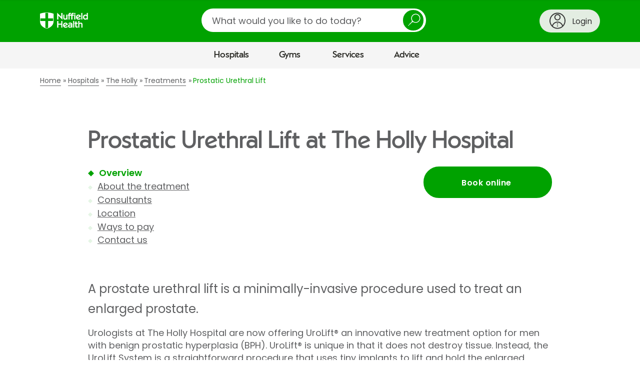

--- FILE ---
content_type: text/html; charset=utf-8
request_url: https://www.google.com/recaptcha/api2/anchor?ar=1&k=6Lew03UUAAAAAFlbvSLZa9AJ23grwEpZG8lmCF7T&co=aHR0cHM6Ly93d3cubnVmZmllbGRoZWFsdGguY29tOjQ0Mw..&hl=en&v=PoyoqOPhxBO7pBk68S4YbpHZ&size=normal&anchor-ms=20000&execute-ms=30000&cb=nyf6wafg22jw
body_size: 49284
content:
<!DOCTYPE HTML><html dir="ltr" lang="en"><head><meta http-equiv="Content-Type" content="text/html; charset=UTF-8">
<meta http-equiv="X-UA-Compatible" content="IE=edge">
<title>reCAPTCHA</title>
<style type="text/css">
/* cyrillic-ext */
@font-face {
  font-family: 'Roboto';
  font-style: normal;
  font-weight: 400;
  font-stretch: 100%;
  src: url(//fonts.gstatic.com/s/roboto/v48/KFO7CnqEu92Fr1ME7kSn66aGLdTylUAMa3GUBHMdazTgWw.woff2) format('woff2');
  unicode-range: U+0460-052F, U+1C80-1C8A, U+20B4, U+2DE0-2DFF, U+A640-A69F, U+FE2E-FE2F;
}
/* cyrillic */
@font-face {
  font-family: 'Roboto';
  font-style: normal;
  font-weight: 400;
  font-stretch: 100%;
  src: url(//fonts.gstatic.com/s/roboto/v48/KFO7CnqEu92Fr1ME7kSn66aGLdTylUAMa3iUBHMdazTgWw.woff2) format('woff2');
  unicode-range: U+0301, U+0400-045F, U+0490-0491, U+04B0-04B1, U+2116;
}
/* greek-ext */
@font-face {
  font-family: 'Roboto';
  font-style: normal;
  font-weight: 400;
  font-stretch: 100%;
  src: url(//fonts.gstatic.com/s/roboto/v48/KFO7CnqEu92Fr1ME7kSn66aGLdTylUAMa3CUBHMdazTgWw.woff2) format('woff2');
  unicode-range: U+1F00-1FFF;
}
/* greek */
@font-face {
  font-family: 'Roboto';
  font-style: normal;
  font-weight: 400;
  font-stretch: 100%;
  src: url(//fonts.gstatic.com/s/roboto/v48/KFO7CnqEu92Fr1ME7kSn66aGLdTylUAMa3-UBHMdazTgWw.woff2) format('woff2');
  unicode-range: U+0370-0377, U+037A-037F, U+0384-038A, U+038C, U+038E-03A1, U+03A3-03FF;
}
/* math */
@font-face {
  font-family: 'Roboto';
  font-style: normal;
  font-weight: 400;
  font-stretch: 100%;
  src: url(//fonts.gstatic.com/s/roboto/v48/KFO7CnqEu92Fr1ME7kSn66aGLdTylUAMawCUBHMdazTgWw.woff2) format('woff2');
  unicode-range: U+0302-0303, U+0305, U+0307-0308, U+0310, U+0312, U+0315, U+031A, U+0326-0327, U+032C, U+032F-0330, U+0332-0333, U+0338, U+033A, U+0346, U+034D, U+0391-03A1, U+03A3-03A9, U+03B1-03C9, U+03D1, U+03D5-03D6, U+03F0-03F1, U+03F4-03F5, U+2016-2017, U+2034-2038, U+203C, U+2040, U+2043, U+2047, U+2050, U+2057, U+205F, U+2070-2071, U+2074-208E, U+2090-209C, U+20D0-20DC, U+20E1, U+20E5-20EF, U+2100-2112, U+2114-2115, U+2117-2121, U+2123-214F, U+2190, U+2192, U+2194-21AE, U+21B0-21E5, U+21F1-21F2, U+21F4-2211, U+2213-2214, U+2216-22FF, U+2308-230B, U+2310, U+2319, U+231C-2321, U+2336-237A, U+237C, U+2395, U+239B-23B7, U+23D0, U+23DC-23E1, U+2474-2475, U+25AF, U+25B3, U+25B7, U+25BD, U+25C1, U+25CA, U+25CC, U+25FB, U+266D-266F, U+27C0-27FF, U+2900-2AFF, U+2B0E-2B11, U+2B30-2B4C, U+2BFE, U+3030, U+FF5B, U+FF5D, U+1D400-1D7FF, U+1EE00-1EEFF;
}
/* symbols */
@font-face {
  font-family: 'Roboto';
  font-style: normal;
  font-weight: 400;
  font-stretch: 100%;
  src: url(//fonts.gstatic.com/s/roboto/v48/KFO7CnqEu92Fr1ME7kSn66aGLdTylUAMaxKUBHMdazTgWw.woff2) format('woff2');
  unicode-range: U+0001-000C, U+000E-001F, U+007F-009F, U+20DD-20E0, U+20E2-20E4, U+2150-218F, U+2190, U+2192, U+2194-2199, U+21AF, U+21E6-21F0, U+21F3, U+2218-2219, U+2299, U+22C4-22C6, U+2300-243F, U+2440-244A, U+2460-24FF, U+25A0-27BF, U+2800-28FF, U+2921-2922, U+2981, U+29BF, U+29EB, U+2B00-2BFF, U+4DC0-4DFF, U+FFF9-FFFB, U+10140-1018E, U+10190-1019C, U+101A0, U+101D0-101FD, U+102E0-102FB, U+10E60-10E7E, U+1D2C0-1D2D3, U+1D2E0-1D37F, U+1F000-1F0FF, U+1F100-1F1AD, U+1F1E6-1F1FF, U+1F30D-1F30F, U+1F315, U+1F31C, U+1F31E, U+1F320-1F32C, U+1F336, U+1F378, U+1F37D, U+1F382, U+1F393-1F39F, U+1F3A7-1F3A8, U+1F3AC-1F3AF, U+1F3C2, U+1F3C4-1F3C6, U+1F3CA-1F3CE, U+1F3D4-1F3E0, U+1F3ED, U+1F3F1-1F3F3, U+1F3F5-1F3F7, U+1F408, U+1F415, U+1F41F, U+1F426, U+1F43F, U+1F441-1F442, U+1F444, U+1F446-1F449, U+1F44C-1F44E, U+1F453, U+1F46A, U+1F47D, U+1F4A3, U+1F4B0, U+1F4B3, U+1F4B9, U+1F4BB, U+1F4BF, U+1F4C8-1F4CB, U+1F4D6, U+1F4DA, U+1F4DF, U+1F4E3-1F4E6, U+1F4EA-1F4ED, U+1F4F7, U+1F4F9-1F4FB, U+1F4FD-1F4FE, U+1F503, U+1F507-1F50B, U+1F50D, U+1F512-1F513, U+1F53E-1F54A, U+1F54F-1F5FA, U+1F610, U+1F650-1F67F, U+1F687, U+1F68D, U+1F691, U+1F694, U+1F698, U+1F6AD, U+1F6B2, U+1F6B9-1F6BA, U+1F6BC, U+1F6C6-1F6CF, U+1F6D3-1F6D7, U+1F6E0-1F6EA, U+1F6F0-1F6F3, U+1F6F7-1F6FC, U+1F700-1F7FF, U+1F800-1F80B, U+1F810-1F847, U+1F850-1F859, U+1F860-1F887, U+1F890-1F8AD, U+1F8B0-1F8BB, U+1F8C0-1F8C1, U+1F900-1F90B, U+1F93B, U+1F946, U+1F984, U+1F996, U+1F9E9, U+1FA00-1FA6F, U+1FA70-1FA7C, U+1FA80-1FA89, U+1FA8F-1FAC6, U+1FACE-1FADC, U+1FADF-1FAE9, U+1FAF0-1FAF8, U+1FB00-1FBFF;
}
/* vietnamese */
@font-face {
  font-family: 'Roboto';
  font-style: normal;
  font-weight: 400;
  font-stretch: 100%;
  src: url(//fonts.gstatic.com/s/roboto/v48/KFO7CnqEu92Fr1ME7kSn66aGLdTylUAMa3OUBHMdazTgWw.woff2) format('woff2');
  unicode-range: U+0102-0103, U+0110-0111, U+0128-0129, U+0168-0169, U+01A0-01A1, U+01AF-01B0, U+0300-0301, U+0303-0304, U+0308-0309, U+0323, U+0329, U+1EA0-1EF9, U+20AB;
}
/* latin-ext */
@font-face {
  font-family: 'Roboto';
  font-style: normal;
  font-weight: 400;
  font-stretch: 100%;
  src: url(//fonts.gstatic.com/s/roboto/v48/KFO7CnqEu92Fr1ME7kSn66aGLdTylUAMa3KUBHMdazTgWw.woff2) format('woff2');
  unicode-range: U+0100-02BA, U+02BD-02C5, U+02C7-02CC, U+02CE-02D7, U+02DD-02FF, U+0304, U+0308, U+0329, U+1D00-1DBF, U+1E00-1E9F, U+1EF2-1EFF, U+2020, U+20A0-20AB, U+20AD-20C0, U+2113, U+2C60-2C7F, U+A720-A7FF;
}
/* latin */
@font-face {
  font-family: 'Roboto';
  font-style: normal;
  font-weight: 400;
  font-stretch: 100%;
  src: url(//fonts.gstatic.com/s/roboto/v48/KFO7CnqEu92Fr1ME7kSn66aGLdTylUAMa3yUBHMdazQ.woff2) format('woff2');
  unicode-range: U+0000-00FF, U+0131, U+0152-0153, U+02BB-02BC, U+02C6, U+02DA, U+02DC, U+0304, U+0308, U+0329, U+2000-206F, U+20AC, U+2122, U+2191, U+2193, U+2212, U+2215, U+FEFF, U+FFFD;
}
/* cyrillic-ext */
@font-face {
  font-family: 'Roboto';
  font-style: normal;
  font-weight: 500;
  font-stretch: 100%;
  src: url(//fonts.gstatic.com/s/roboto/v48/KFO7CnqEu92Fr1ME7kSn66aGLdTylUAMa3GUBHMdazTgWw.woff2) format('woff2');
  unicode-range: U+0460-052F, U+1C80-1C8A, U+20B4, U+2DE0-2DFF, U+A640-A69F, U+FE2E-FE2F;
}
/* cyrillic */
@font-face {
  font-family: 'Roboto';
  font-style: normal;
  font-weight: 500;
  font-stretch: 100%;
  src: url(//fonts.gstatic.com/s/roboto/v48/KFO7CnqEu92Fr1ME7kSn66aGLdTylUAMa3iUBHMdazTgWw.woff2) format('woff2');
  unicode-range: U+0301, U+0400-045F, U+0490-0491, U+04B0-04B1, U+2116;
}
/* greek-ext */
@font-face {
  font-family: 'Roboto';
  font-style: normal;
  font-weight: 500;
  font-stretch: 100%;
  src: url(//fonts.gstatic.com/s/roboto/v48/KFO7CnqEu92Fr1ME7kSn66aGLdTylUAMa3CUBHMdazTgWw.woff2) format('woff2');
  unicode-range: U+1F00-1FFF;
}
/* greek */
@font-face {
  font-family: 'Roboto';
  font-style: normal;
  font-weight: 500;
  font-stretch: 100%;
  src: url(//fonts.gstatic.com/s/roboto/v48/KFO7CnqEu92Fr1ME7kSn66aGLdTylUAMa3-UBHMdazTgWw.woff2) format('woff2');
  unicode-range: U+0370-0377, U+037A-037F, U+0384-038A, U+038C, U+038E-03A1, U+03A3-03FF;
}
/* math */
@font-face {
  font-family: 'Roboto';
  font-style: normal;
  font-weight: 500;
  font-stretch: 100%;
  src: url(//fonts.gstatic.com/s/roboto/v48/KFO7CnqEu92Fr1ME7kSn66aGLdTylUAMawCUBHMdazTgWw.woff2) format('woff2');
  unicode-range: U+0302-0303, U+0305, U+0307-0308, U+0310, U+0312, U+0315, U+031A, U+0326-0327, U+032C, U+032F-0330, U+0332-0333, U+0338, U+033A, U+0346, U+034D, U+0391-03A1, U+03A3-03A9, U+03B1-03C9, U+03D1, U+03D5-03D6, U+03F0-03F1, U+03F4-03F5, U+2016-2017, U+2034-2038, U+203C, U+2040, U+2043, U+2047, U+2050, U+2057, U+205F, U+2070-2071, U+2074-208E, U+2090-209C, U+20D0-20DC, U+20E1, U+20E5-20EF, U+2100-2112, U+2114-2115, U+2117-2121, U+2123-214F, U+2190, U+2192, U+2194-21AE, U+21B0-21E5, U+21F1-21F2, U+21F4-2211, U+2213-2214, U+2216-22FF, U+2308-230B, U+2310, U+2319, U+231C-2321, U+2336-237A, U+237C, U+2395, U+239B-23B7, U+23D0, U+23DC-23E1, U+2474-2475, U+25AF, U+25B3, U+25B7, U+25BD, U+25C1, U+25CA, U+25CC, U+25FB, U+266D-266F, U+27C0-27FF, U+2900-2AFF, U+2B0E-2B11, U+2B30-2B4C, U+2BFE, U+3030, U+FF5B, U+FF5D, U+1D400-1D7FF, U+1EE00-1EEFF;
}
/* symbols */
@font-face {
  font-family: 'Roboto';
  font-style: normal;
  font-weight: 500;
  font-stretch: 100%;
  src: url(//fonts.gstatic.com/s/roboto/v48/KFO7CnqEu92Fr1ME7kSn66aGLdTylUAMaxKUBHMdazTgWw.woff2) format('woff2');
  unicode-range: U+0001-000C, U+000E-001F, U+007F-009F, U+20DD-20E0, U+20E2-20E4, U+2150-218F, U+2190, U+2192, U+2194-2199, U+21AF, U+21E6-21F0, U+21F3, U+2218-2219, U+2299, U+22C4-22C6, U+2300-243F, U+2440-244A, U+2460-24FF, U+25A0-27BF, U+2800-28FF, U+2921-2922, U+2981, U+29BF, U+29EB, U+2B00-2BFF, U+4DC0-4DFF, U+FFF9-FFFB, U+10140-1018E, U+10190-1019C, U+101A0, U+101D0-101FD, U+102E0-102FB, U+10E60-10E7E, U+1D2C0-1D2D3, U+1D2E0-1D37F, U+1F000-1F0FF, U+1F100-1F1AD, U+1F1E6-1F1FF, U+1F30D-1F30F, U+1F315, U+1F31C, U+1F31E, U+1F320-1F32C, U+1F336, U+1F378, U+1F37D, U+1F382, U+1F393-1F39F, U+1F3A7-1F3A8, U+1F3AC-1F3AF, U+1F3C2, U+1F3C4-1F3C6, U+1F3CA-1F3CE, U+1F3D4-1F3E0, U+1F3ED, U+1F3F1-1F3F3, U+1F3F5-1F3F7, U+1F408, U+1F415, U+1F41F, U+1F426, U+1F43F, U+1F441-1F442, U+1F444, U+1F446-1F449, U+1F44C-1F44E, U+1F453, U+1F46A, U+1F47D, U+1F4A3, U+1F4B0, U+1F4B3, U+1F4B9, U+1F4BB, U+1F4BF, U+1F4C8-1F4CB, U+1F4D6, U+1F4DA, U+1F4DF, U+1F4E3-1F4E6, U+1F4EA-1F4ED, U+1F4F7, U+1F4F9-1F4FB, U+1F4FD-1F4FE, U+1F503, U+1F507-1F50B, U+1F50D, U+1F512-1F513, U+1F53E-1F54A, U+1F54F-1F5FA, U+1F610, U+1F650-1F67F, U+1F687, U+1F68D, U+1F691, U+1F694, U+1F698, U+1F6AD, U+1F6B2, U+1F6B9-1F6BA, U+1F6BC, U+1F6C6-1F6CF, U+1F6D3-1F6D7, U+1F6E0-1F6EA, U+1F6F0-1F6F3, U+1F6F7-1F6FC, U+1F700-1F7FF, U+1F800-1F80B, U+1F810-1F847, U+1F850-1F859, U+1F860-1F887, U+1F890-1F8AD, U+1F8B0-1F8BB, U+1F8C0-1F8C1, U+1F900-1F90B, U+1F93B, U+1F946, U+1F984, U+1F996, U+1F9E9, U+1FA00-1FA6F, U+1FA70-1FA7C, U+1FA80-1FA89, U+1FA8F-1FAC6, U+1FACE-1FADC, U+1FADF-1FAE9, U+1FAF0-1FAF8, U+1FB00-1FBFF;
}
/* vietnamese */
@font-face {
  font-family: 'Roboto';
  font-style: normal;
  font-weight: 500;
  font-stretch: 100%;
  src: url(//fonts.gstatic.com/s/roboto/v48/KFO7CnqEu92Fr1ME7kSn66aGLdTylUAMa3OUBHMdazTgWw.woff2) format('woff2');
  unicode-range: U+0102-0103, U+0110-0111, U+0128-0129, U+0168-0169, U+01A0-01A1, U+01AF-01B0, U+0300-0301, U+0303-0304, U+0308-0309, U+0323, U+0329, U+1EA0-1EF9, U+20AB;
}
/* latin-ext */
@font-face {
  font-family: 'Roboto';
  font-style: normal;
  font-weight: 500;
  font-stretch: 100%;
  src: url(//fonts.gstatic.com/s/roboto/v48/KFO7CnqEu92Fr1ME7kSn66aGLdTylUAMa3KUBHMdazTgWw.woff2) format('woff2');
  unicode-range: U+0100-02BA, U+02BD-02C5, U+02C7-02CC, U+02CE-02D7, U+02DD-02FF, U+0304, U+0308, U+0329, U+1D00-1DBF, U+1E00-1E9F, U+1EF2-1EFF, U+2020, U+20A0-20AB, U+20AD-20C0, U+2113, U+2C60-2C7F, U+A720-A7FF;
}
/* latin */
@font-face {
  font-family: 'Roboto';
  font-style: normal;
  font-weight: 500;
  font-stretch: 100%;
  src: url(//fonts.gstatic.com/s/roboto/v48/KFO7CnqEu92Fr1ME7kSn66aGLdTylUAMa3yUBHMdazQ.woff2) format('woff2');
  unicode-range: U+0000-00FF, U+0131, U+0152-0153, U+02BB-02BC, U+02C6, U+02DA, U+02DC, U+0304, U+0308, U+0329, U+2000-206F, U+20AC, U+2122, U+2191, U+2193, U+2212, U+2215, U+FEFF, U+FFFD;
}
/* cyrillic-ext */
@font-face {
  font-family: 'Roboto';
  font-style: normal;
  font-weight: 900;
  font-stretch: 100%;
  src: url(//fonts.gstatic.com/s/roboto/v48/KFO7CnqEu92Fr1ME7kSn66aGLdTylUAMa3GUBHMdazTgWw.woff2) format('woff2');
  unicode-range: U+0460-052F, U+1C80-1C8A, U+20B4, U+2DE0-2DFF, U+A640-A69F, U+FE2E-FE2F;
}
/* cyrillic */
@font-face {
  font-family: 'Roboto';
  font-style: normal;
  font-weight: 900;
  font-stretch: 100%;
  src: url(//fonts.gstatic.com/s/roboto/v48/KFO7CnqEu92Fr1ME7kSn66aGLdTylUAMa3iUBHMdazTgWw.woff2) format('woff2');
  unicode-range: U+0301, U+0400-045F, U+0490-0491, U+04B0-04B1, U+2116;
}
/* greek-ext */
@font-face {
  font-family: 'Roboto';
  font-style: normal;
  font-weight: 900;
  font-stretch: 100%;
  src: url(//fonts.gstatic.com/s/roboto/v48/KFO7CnqEu92Fr1ME7kSn66aGLdTylUAMa3CUBHMdazTgWw.woff2) format('woff2');
  unicode-range: U+1F00-1FFF;
}
/* greek */
@font-face {
  font-family: 'Roboto';
  font-style: normal;
  font-weight: 900;
  font-stretch: 100%;
  src: url(//fonts.gstatic.com/s/roboto/v48/KFO7CnqEu92Fr1ME7kSn66aGLdTylUAMa3-UBHMdazTgWw.woff2) format('woff2');
  unicode-range: U+0370-0377, U+037A-037F, U+0384-038A, U+038C, U+038E-03A1, U+03A3-03FF;
}
/* math */
@font-face {
  font-family: 'Roboto';
  font-style: normal;
  font-weight: 900;
  font-stretch: 100%;
  src: url(//fonts.gstatic.com/s/roboto/v48/KFO7CnqEu92Fr1ME7kSn66aGLdTylUAMawCUBHMdazTgWw.woff2) format('woff2');
  unicode-range: U+0302-0303, U+0305, U+0307-0308, U+0310, U+0312, U+0315, U+031A, U+0326-0327, U+032C, U+032F-0330, U+0332-0333, U+0338, U+033A, U+0346, U+034D, U+0391-03A1, U+03A3-03A9, U+03B1-03C9, U+03D1, U+03D5-03D6, U+03F0-03F1, U+03F4-03F5, U+2016-2017, U+2034-2038, U+203C, U+2040, U+2043, U+2047, U+2050, U+2057, U+205F, U+2070-2071, U+2074-208E, U+2090-209C, U+20D0-20DC, U+20E1, U+20E5-20EF, U+2100-2112, U+2114-2115, U+2117-2121, U+2123-214F, U+2190, U+2192, U+2194-21AE, U+21B0-21E5, U+21F1-21F2, U+21F4-2211, U+2213-2214, U+2216-22FF, U+2308-230B, U+2310, U+2319, U+231C-2321, U+2336-237A, U+237C, U+2395, U+239B-23B7, U+23D0, U+23DC-23E1, U+2474-2475, U+25AF, U+25B3, U+25B7, U+25BD, U+25C1, U+25CA, U+25CC, U+25FB, U+266D-266F, U+27C0-27FF, U+2900-2AFF, U+2B0E-2B11, U+2B30-2B4C, U+2BFE, U+3030, U+FF5B, U+FF5D, U+1D400-1D7FF, U+1EE00-1EEFF;
}
/* symbols */
@font-face {
  font-family: 'Roboto';
  font-style: normal;
  font-weight: 900;
  font-stretch: 100%;
  src: url(//fonts.gstatic.com/s/roboto/v48/KFO7CnqEu92Fr1ME7kSn66aGLdTylUAMaxKUBHMdazTgWw.woff2) format('woff2');
  unicode-range: U+0001-000C, U+000E-001F, U+007F-009F, U+20DD-20E0, U+20E2-20E4, U+2150-218F, U+2190, U+2192, U+2194-2199, U+21AF, U+21E6-21F0, U+21F3, U+2218-2219, U+2299, U+22C4-22C6, U+2300-243F, U+2440-244A, U+2460-24FF, U+25A0-27BF, U+2800-28FF, U+2921-2922, U+2981, U+29BF, U+29EB, U+2B00-2BFF, U+4DC0-4DFF, U+FFF9-FFFB, U+10140-1018E, U+10190-1019C, U+101A0, U+101D0-101FD, U+102E0-102FB, U+10E60-10E7E, U+1D2C0-1D2D3, U+1D2E0-1D37F, U+1F000-1F0FF, U+1F100-1F1AD, U+1F1E6-1F1FF, U+1F30D-1F30F, U+1F315, U+1F31C, U+1F31E, U+1F320-1F32C, U+1F336, U+1F378, U+1F37D, U+1F382, U+1F393-1F39F, U+1F3A7-1F3A8, U+1F3AC-1F3AF, U+1F3C2, U+1F3C4-1F3C6, U+1F3CA-1F3CE, U+1F3D4-1F3E0, U+1F3ED, U+1F3F1-1F3F3, U+1F3F5-1F3F7, U+1F408, U+1F415, U+1F41F, U+1F426, U+1F43F, U+1F441-1F442, U+1F444, U+1F446-1F449, U+1F44C-1F44E, U+1F453, U+1F46A, U+1F47D, U+1F4A3, U+1F4B0, U+1F4B3, U+1F4B9, U+1F4BB, U+1F4BF, U+1F4C8-1F4CB, U+1F4D6, U+1F4DA, U+1F4DF, U+1F4E3-1F4E6, U+1F4EA-1F4ED, U+1F4F7, U+1F4F9-1F4FB, U+1F4FD-1F4FE, U+1F503, U+1F507-1F50B, U+1F50D, U+1F512-1F513, U+1F53E-1F54A, U+1F54F-1F5FA, U+1F610, U+1F650-1F67F, U+1F687, U+1F68D, U+1F691, U+1F694, U+1F698, U+1F6AD, U+1F6B2, U+1F6B9-1F6BA, U+1F6BC, U+1F6C6-1F6CF, U+1F6D3-1F6D7, U+1F6E0-1F6EA, U+1F6F0-1F6F3, U+1F6F7-1F6FC, U+1F700-1F7FF, U+1F800-1F80B, U+1F810-1F847, U+1F850-1F859, U+1F860-1F887, U+1F890-1F8AD, U+1F8B0-1F8BB, U+1F8C0-1F8C1, U+1F900-1F90B, U+1F93B, U+1F946, U+1F984, U+1F996, U+1F9E9, U+1FA00-1FA6F, U+1FA70-1FA7C, U+1FA80-1FA89, U+1FA8F-1FAC6, U+1FACE-1FADC, U+1FADF-1FAE9, U+1FAF0-1FAF8, U+1FB00-1FBFF;
}
/* vietnamese */
@font-face {
  font-family: 'Roboto';
  font-style: normal;
  font-weight: 900;
  font-stretch: 100%;
  src: url(//fonts.gstatic.com/s/roboto/v48/KFO7CnqEu92Fr1ME7kSn66aGLdTylUAMa3OUBHMdazTgWw.woff2) format('woff2');
  unicode-range: U+0102-0103, U+0110-0111, U+0128-0129, U+0168-0169, U+01A0-01A1, U+01AF-01B0, U+0300-0301, U+0303-0304, U+0308-0309, U+0323, U+0329, U+1EA0-1EF9, U+20AB;
}
/* latin-ext */
@font-face {
  font-family: 'Roboto';
  font-style: normal;
  font-weight: 900;
  font-stretch: 100%;
  src: url(//fonts.gstatic.com/s/roboto/v48/KFO7CnqEu92Fr1ME7kSn66aGLdTylUAMa3KUBHMdazTgWw.woff2) format('woff2');
  unicode-range: U+0100-02BA, U+02BD-02C5, U+02C7-02CC, U+02CE-02D7, U+02DD-02FF, U+0304, U+0308, U+0329, U+1D00-1DBF, U+1E00-1E9F, U+1EF2-1EFF, U+2020, U+20A0-20AB, U+20AD-20C0, U+2113, U+2C60-2C7F, U+A720-A7FF;
}
/* latin */
@font-face {
  font-family: 'Roboto';
  font-style: normal;
  font-weight: 900;
  font-stretch: 100%;
  src: url(//fonts.gstatic.com/s/roboto/v48/KFO7CnqEu92Fr1ME7kSn66aGLdTylUAMa3yUBHMdazQ.woff2) format('woff2');
  unicode-range: U+0000-00FF, U+0131, U+0152-0153, U+02BB-02BC, U+02C6, U+02DA, U+02DC, U+0304, U+0308, U+0329, U+2000-206F, U+20AC, U+2122, U+2191, U+2193, U+2212, U+2215, U+FEFF, U+FFFD;
}

</style>
<link rel="stylesheet" type="text/css" href="https://www.gstatic.com/recaptcha/releases/PoyoqOPhxBO7pBk68S4YbpHZ/styles__ltr.css">
<script nonce="KPiIgGbfuVcfWWI4k_zI5g" type="text/javascript">window['__recaptcha_api'] = 'https://www.google.com/recaptcha/api2/';</script>
<script type="text/javascript" src="https://www.gstatic.com/recaptcha/releases/PoyoqOPhxBO7pBk68S4YbpHZ/recaptcha__en.js" nonce="KPiIgGbfuVcfWWI4k_zI5g">
      
    </script></head>
<body><div id="rc-anchor-alert" class="rc-anchor-alert"></div>
<input type="hidden" id="recaptcha-token" value="[base64]">
<script type="text/javascript" nonce="KPiIgGbfuVcfWWI4k_zI5g">
      recaptcha.anchor.Main.init("[\x22ainput\x22,[\x22bgdata\x22,\x22\x22,\[base64]/[base64]/[base64]/[base64]/[base64]/[base64]/[base64]/[base64]/[base64]/[base64]\\u003d\x22,\[base64]\\u003d\\u003d\x22,\x22ZmpJKMKgNMK4wosbKMOwPsOOFsONw4TDlEzCmHzDh8K4wqrClsKLwolibMOIwo7DjVcnAinCiy46w6U5wq4MwpjCgm/CocOHw43DjGlLwqrCnMOnPS/CtsOdw4xUwovCqit4w6xTwowPw4tVw4/DjsOUQMO2wqwLwrNHFcK5O8OGWBrCrWbDjsO9csK4fsK+wrtNw71cBcO7w7cBwq5Mw5w/EsKAw7/CnsOsR1s6w78OwqzDpcO0I8Obw7DCucKQwpdkwqHDlMK2w4/DlcOsGAI0wrV/w5sQGB55w5hcKsOePMOVwopxwr1awr3CuMKOwr8sDcKuwqHCvsKZP1rDvcKAZC9Aw6B7Pk/[base64]/CliUteMOReMOFc8K1w5BFw6PDnxVkw4vDpcOof8KGF8KRPcOvwrAmWzDCo13CnsK3fsO/JQvDoU80JAR7woogw5HDvMKnw6taW8OOwrhZw6fChAZDwrPDpCTDtMOpBw11wp1mAU9Jw6zCg2nDqcKeKcKoaDMnS8O7wqPCkzTCucKaVMKpwrrCpFzDr2w8IsKKInDCh8Kkwr0OwqLDrm/Dll9Lw5NnfhLDmsKDDsOxw7PDmiVsQjV2TsKAZsK6FQHCrcOPOcKLw5RPY8KHwo5faMKfwp4BZ0nDvcO2w7fCl8O/w7QDeRtEwrfDlk46bFbCpy0ewoVrwrDDmWRkwqMSDzlUw7M6worDlcKBw7fDnSBVwro4GcK2w6s7FsKOwpTCu8KiQ8Kyw6AhaHMKw6DDtcOTax7DuMKsw55Yw6vDjEIYwqdbccKtwovCq8K7KcKiCi/[base64]/Cpj1SJGHCrcOHLMOzw4VbwqAAeMOqwrHDqcK2VwPCuSdww5nDrTnDo0swwqR/w4LCi18ebRo2w7rDiVtBwqTDsMK6w5Iowr0Fw4DCoMKccCQyHBbDi0tSRsOXBsOsc1rCocOFXFpCw6fDgMOfw7/CpmfDlcKgdUAcwrxBwoPCrGrDosOiw5PCr8KXwqbDrsKRwqFyZcKfAmZvwqMkCVFHw6sXwo/CjsOFw6tAJ8KUUMO2KsKgP3HClkfDtRULw5nCtsOiSyESWkjDpy4SD0/CisK2BVrDr3/Dnk7CjkI1w7ZWRBnCrcOFbMKvw7bDqcKOw7XCg3MRHMKyGDHDisKDw5nCugPCoTDCrsOSa8O7e8KBwqt5w7/CnR1MM1pcwr5GwrxgBFkgQ2RSw6Qvw4tuw77DoF4mK1DDmcKGwrRMw4wxw4rCqMKcwoXDnsK6Q8OZXTp3w5BawoJuw5wgw6Erwr3CgibCol/CvsOdw6plbRNuwozDvMKGXMOOd0YdwpAyMRk4HcO4WyQZc8KKFsOUw7jDocK/dFrCp8KObyhEd1Zaw4LCsgDDg2vDlQwdWcKFcBLCuF1JTcKWJsKUFMOHw5fDhsKlFEUpw5/Co8Onw704WD99e2DClTttw7DCqMKpZVDCsGNPOxzDkUPDgMKtYyE9ExLDiXZEw4Qyw5fCr8Orwq/DlULCuMKgAMOxw5DChBp5wrXDuFHDh2gBZGHDiT4+woYwJsObw5t/w7xMwr4/w5QUw7BVDsKCw6IOw7bDmDUnCR7ClsKaXcKiIsOaw5cgOsO0UXHCmlo6wpXCkDfDr2Ruwqk9w4sIBAURJwTChhbDpsOOWsOuBATCtcKmw6wwI2dwwqDCn8KPV3/DvD9GwqnCisKywo3DkcKqYcKLJGVqagpFwrgRwqB8w6hZwozDq0jDpk/[base64]/WsKlVMObUChaDsKQdcOFa31iw53CqCjDmVbCqDHCr07Dt15Kw5MCB8O/[base64]/CqzzDtsOtZ0QGwp/CvMKGJ8OASU/DhsO7w4rDkMKZw4nDpHxhw5NmUBh1w65STmtoHHHDqcKwJkXCgBjCng3DrMKBGm/CtcKDNB7CtlrCrVxgAsOjwq7CmW7DlhQVA1/CqkHDlsKMwrEbCkpMTsOcXcKvwqHCtsOWOSDDrzbDusOUE8OwwpPDlMKZWEzDuU3Dgx1UwoXCtMOuNMOVeyhETX/[base64]/CiMKfwoLCkxrDvMOIa8Okw6AjZ17Cl8KsQzAgwoVnw6zCqsOxw6nDjcO2dcOhwqJRfTfDg8O9V8K/YMO0dcO9wqbCmS/CjMKEw4TCoktCFVUIw5NBUxXCqsKFDCd7OCJOwq5Ewq3CmcOGM27CrMOOPnTDvMO1w63CnlfChMKzcMKjXsK+wq9TwqgEw4vDuQfCt2TCiMK5w7pmA2xVIcKtwqzDukXDq8KAKR/[base64]/XsOPwrMfw5cAB8KnwqxMZMKyw77Csk94IC/Dgh4daXdWw6rDvEzCqsKWwpjDs3NdIMKiVQDCk17DnwnDkCTDqxbDi8Kpw4/DnQ5xwq0VOsOnwprCoG7DmsOlc8Ofw4fDtiQgY2DDpsOzwo7DtU4kME7Dt8KtZcKcwq91wojDjsKzQhHCp0jDpAfCg8Ojw6HDs0xzDcOoEMK1XMKTwqRiw4fDmi3DgcOjw7MGFMK0RcKhYsKIWcK/[base64]/CkcKSd8O9wqJkwrbDu8OWwpXCjcOyw7vDtcOeOMKYUV3DmsOFUGo5w77DgQDCpsOyDMKewogGwo/Dr8Omw5wswonCpmINeMOlw60MAX0OTmkzQmp2eMOqw519VzfDuWXCkTtjO2nCusKhw49ZUCtfwrdfGXB3MlYgw4xowostwrImw6bCiD/DphTCkCLCpT/[base64]/Dp38MccObwozCggDDsBgTwqvDqsOGw53CqcKwDgXDhMKMwrwbwoHDq8O/w7rCq0fDjMOCw6/DrhDDs8Kdw4HDkUrDo8KmaiDCisKVwoDDqnnCgibDtQcPw7J0HsOMVsOXwqvCmjPCjMOnw6pwZcOhw6PCisKfUCIbwoPDiUvCmsKDwopSwrs1EcKaEMKiLMKVQxgBwq1/CcOFwo3CrWbCjUd1wp3Cs8KHJMOyw6IZVsKyeDQKwpJbwqUQPsKvHsK4fsOpVUxvwpTCmMOLF1cOQA1SOEJedizDqGIeKsO3UcOqwqvDmcKUZSZBd8OPNHMoVsK/w4XDqHpTwqUKJyfCuHNhbl7DhMOIw7TDocKfAE7CrFtdGzbCnmPDp8KoBU3CmWc1wq3Cn8KYw6nDoH3DmWsywoHCjsOCwqETw5PCq8ORW8OkIsKvw4rDjMOHOhQbU17CncOyIcOrwoYvDsKuKm/DocOgCMKOBDrDrl3CssOyw7DCgm7CpsKiIcOww6bCrxI0Ez3CmTQuwrnDnsKsScOsScKfPcKaw4DDuSbCksOwwqPDrMK1L005w5fCh8Otw7DCiT8tRMOdwrHCsQxHwqXDpsKZw4DDrMOlwrfDvMOpEcOEw4/Con/DrUfDsjERw5t9wrXCungDwrLDpMKhw6vDoTpnPQ8nIsOLSMOnTcOubsONTBJKw5ddw64Dw4M+E3jCiBkIbMKnE8Kxw6shwpHDqMKmTFzCmWx/w5sdwqPDhVNow5g8wq0bFW/DqnRHG0dUw63Du8OPIsKtLQnDv8Odwpt+w5/[base64]/DmMKxwpJBLsK1woURcsKCf2jCpQfDv8KNw6fCpEMLwr7DoAR+RsOKw47CllF+OcOdfS7CqMK5w6vCtMOkE8OsJsOjw53CtUfDsyV+RQDDrsK+VMKowqvCvRHDksKlwq0bw4rCsU3Dv1TCqsOsLMO+w49uZMKSw5fDjcOZwpMBwqjDpErCiQNhQgwyE1wkYsOTb1DCjT/[base64]/[base64]/XcKtw5dOX8OxAMKBJy/Ct8KzQMOcdsOtwr44XMKUwrfDgmRewrQ8C3UdGsOzXRzDuVoGN8KSWcKiw4bDpyzCumrConpaw7PDrGk+wonCozxSHjvDoMKUw4EDw413FxHCkHBlwr/CqHQdR2XDlcOkw4PDm3VtRcKGw5c7w4zCnsKHwq3DkcOcM8KGw6EFYMOWbcKHcsOtEGw0woHCmcKkFsKRVh1dLsOJBTvDq8OKw509ehvDgxPCu2/[base64]/DjmdDZQ1Cwo/Dhzg1w6jCvTjDmWXCvl0Lwp5yQ8OQw7YvwpV6w5YaEMO6w4bClsKxwptZSkXCgcOpHzxfMsKVCMK/[base64]/DuHDDnGDDhMONNXEREHJkw7B5wogrwp1WRytfw4vCgsK3wqzDmBsZwpQEwovDksOcwrUkw7nDlcOMIks7wqQKWQwEw7TCgng8L8Khwq7Ci0wSZU/CrH5Sw5/ClR56w7rCocORISJ/akrDjD7CoD8Wbm99w7x4wroGPsOZw5DCo8KGanMawqV4UknCl8OpwpcQwqRkwqLCqVvCsMK4MRPCrh9QaMOgWSzDrgU8TMK7w55QEHU7Q8Ohwr8REMOdJcK+LT5MUVbCn8OqPsOLRmXDsMOQJR7DjgnCh2xZw6XDtkNQbsO/wrjDi0YtOD4zw7HCvMOUZhAyJsOfNcKmw4bCqn7DvsO/aMOYw4hCwpXClMKfw6XDuWPDhkfDpcKYw4rCvnvDoWrCscO1w7M/w6N+wpRNVE13w6nDh8Kuw60WwrbDscKmUsOswptiIcOYwr4rAmTCnVNkw7Viw78aw5Akwr/CusOocGHCoDrDlSnDthXDvcKpwrTCmcOpQsKNW8ODW15/wppVw5jClT7DocOECcKlwrlew5DDpTRvNDHDszTCrwZBwq7DmhcDCzrDncK8ARJtw6B9VMKbOCrCsjZeK8OBwoBRwpnCpsKGYDTCisKywppLUcOFeGnCoj4MwrAGw4JXUEM+wpjDpsK5w6oGCkNLMGTDkMOmLMK1XsOfw55rMQIswoIAw6/Cm0Qpw7HDiMK5JMOlLsKLPsOYf17CmnFzXnzDgMKlwpxwOsOLw7XDr8KZTCPClQDDr8O8EMKvwqRbwoXCoMO/[base64]/DtMOVw7RyMmLClMKzaWzDqsKNwrgLw6ddwr5YIlHDusOJOMK9csK/O1pdwrfDiHRWNRnCsXp6NMKOFxdowq3CqsKwOUfCicKYNMKJw4TDq8KbEcOxw7QmwovDksOgHsOMw5DCgcKhQcKxOEbCqT/CmA0CfsKVw4TDicORw4Vrw5o5D8Kcw4lmIAfDhQ5cFsKPAsKeXzIqw6J3dsOHcMKdwqrCuMK2wplLaB3DtsOXwojCnzPDuD3CqsOPLMKGwrPDgXTDhX/DimXCmWsew6sWVsOLw7/[base64]/DmWjDs8Ksw7rCrgsBw6UXw4hCw48uWHcmNMKKw7cxwqrClMOowp/DtMOzRBLChsOoVhUGAsK8WcKGeMKCw7ViFcKwwrkfAB/DmsOBw7HCgkF1w5fDunXDnV/ChioqfDJUwqLCrFHCmcKFWMK5wrECAMKBFsOTwprCh3JiS1oyBMKhw4MOwrh/wrhkw63DnBHClcOTw7Egw7LCnkQOw7EhcMOuF33Cv8K/w7HDrxLDhMKDwoTCuSdZwp9kwow9wop0wr8bBsKDGxzDnBvClMKVICLCh8K/wrfDvcOUO1QPw77DhT0RZSnCjjjDqGwIw5pwwpTDv8KtATtAw4MDWsKsRw3Dh3UcbsKFwpbCkDLCh8KJw4onRQPDswF8GnTCgWEGw5/ClUt0w5bCl8KJWW3Ch8OAw7PDtSNXM2Alw6UJNXvCs0UYwqnDlcKWwqbDgBrCqsOscUTCklDCvXVAEhgSw5kkYsOlA8Kyw4nCig/DumHDsWJ+aFYiwqJkJcKOwqdlw5UEXHVtbsOWXXbCsMOUe3MJwpTDgkPCmVDDpRDCqFllaE0Bw51ow4nDm1jChkLDrcONwp8qwpPClWp0FEpuwqnCoHMkJxRJGBLCvMOJw40Rwpghw6E/b8KRAMKgwpgFw5Q2RCHDlcOdw5h+w5TCkRsIwpsQTsK3w4/DnMKQO8KGNl/CvcKww5DDqS9EU247wq0tCsKZGMKaWRnCiMOMw7LDkMO6JMO/BnMNN2ofwqTCmy0Uw4HDiFPCvn8qwozCmcOtw5nDrBnDt8KZPGMAO8KBw4bDvEEPwoTDucOYwr3DscKbFRTCrWZKCH9scEjDomfClE/DsnA7wqczw4PDrMOtamwLw6vDucOyw5c5VVfDrMK1fsOmV8OvMcOmwpR3Il41w5xgw7PDmQXDmsK8dsKsw4jDrsKJw7fDuQt/dGhaw6V6LcK0w4syCg3DmwHDssOBwoTDp8KDw6fDgsKcPyrCssKkwqHCjwHDosO8KCvCjcOqw6/Ck0rCszpSwqQzw7nDscOReXpHC1TCkMOZwrPCpMKzXcOZXMO5LMOpYMK0DsOdeSjCvAB+GMO2wo7DhsKhw73Cq3pBbsK2w57Dj8KmQU1/wp/CnsK4MEXCu1M4VjDCrho6LMOiRz3CpTY9D3vDh8OLBxbCkHlOwql5OMK+IMKfwpfCosOlwokrw67CjibCvsOgwo3CkVR2wq/DusKrw4oDw6twQMOyw4QlXMOqcntswqjDgsOfwp96woNgw4HCo8KPSsK8ScOSRMO6BsKnw79vaRbDmDHDt8Omw7h4aMOsQcOOPDLDmsOpwrUYwq/DhEXDsn3ClsOGw4FWw68qY8KSwpvDssOCAcK4dcOswqzDlXYfw4FLYz5Kwq5owpMOwrBvEhgaw7LCtCkNdMKowrhBw7jDvy7CrR5LLmDDpm/CvMKIwpwuwq7Dg0vDrcO+wrbDkcOlRicEwpjCqcOnScOMw4bDnRfCjl7CiMKPw7/CrMKKOkrDkH3Dn3nClcK5AMOxbVhKVVgLwpTCpxYcwr3CtsO/PsOKw4TCqBRpw65bLsKhwoI9YStWEnHCo1DCtR5dTsKnw7libMO0woM3QyXCnU1Vw7/DosOMCMOfVMKLBcO1wofDg8KBw6lRwoJoQMOyembCmEp2w5fDrTHDsC9Mw5khMsO0woxuwqnCrMO+wqoCd0NWwqTCq8OcTVPCicKKWsK+w5M/[base64]/Dm8Ogw7QhwrcaMMOGCC5Dw63CocOTwqfDgDcVw4c9w57CjsOEw7V0dB/CmMOOC8O4w65/w4rCh8KHScOsdSpPw5s/Gkszw7jDt2XDkDrCqsOuwrU8ECTDo8KWOMK7wo10KG/DiMKzPcKVw77DocOedMK8MmUkdMOCDBICwqLCosKDTsOfw6UDe8KnHFQVQV9UwrtkSMKSw4DCujLCqx3DoGwkwqXChsOJw7XCqMOSZcKbYx0swqAmw6s+eMKXw7shISVEw4JGb38VMsOGw7/CmsODUsOewqTDggrDphjCnjzCph9AcMKmw4c4wrw3w5kcwqJiwqvCswbDonZ/eS12VXLDtMOpW8ORXmHDusKlwrJQfjc/[base64]/[base64]/DuMKkSsO/w7vDncOyRsOgQxXDoWbCtDl2woLCmMOaRQTCisOFR8KXwoEpw6bDmS8KwoR5I2IEwozDj07CksO3OsO2w47DucOPwrXCpj/DicKZEsOewoQrw7rDsMKywovCgcKgYMO/AE1LEsK/JxvDgC7Dk8Kda8OOwpPDnMOCASE6w5zCicODwrZdw4nCiUXCiMO+w4HDtsKXw4HCg8Orwp1pHw4aJT/DszIYw4pywoMGO11bYmTDocOGw5zCl3nCtcOeHSbCtz/[base64]/[base64]/[base64]/CjChiwp7DugjCl8KILxXCpWTDkMORN8KoB3ICwo4ow4dQY0PChQAiwqgUw6V7Ik4IVsOFLMOOcsKxOsORw5txw7HCvcOqUHzCoAVsw5IOUcKqw47DnHxmd2nDmjfDn0Jww5jCoDoVccOwFDbCnG/CgCdIPmrDvsOTw58Ed8KbAcK6w5FJwpQ9wrATWEhLwrzDosKfwqvCqGZfwq3Dhk4JLAJPI8KRwqnCjX3CoxcVwrDCrjUORFAeQ8K6HHXCvsODw4LDt8KCOkTCoTAzJsKTwrF/eXvCtMKswqANJ1MQPMO1w5nDrhXDqsOrwpoBewfCqHJTw7Fmwr1BBMK2DxDDsAPDl8Opwrg/wppUF0/[base64]/DlcK/w5lKw4lpU8K9GCbCrwLDusO6w55mw64Ww5llw6cZTFt+I8K4MMK9wrc/MWjDryfDtMOxbVhoCsKWK2Zgw54sw7nDn8O7w4/[base64]/QMOyUsO5MMK8AcOewodoDCfDs8OnHXrDt8K6w4YsCcKYw4JQwpvDlW99wrzDtWkbEMO0LMKNcsOQYW/CvWDCpC5fwqvDgjnCu3cXMWnDhsKpL8OAcyHDgGZSc8K1woJ0MCnDoyxzw7ZOw6DCpcOZwo58T0zChATCrwxYw4HDqhUdwr3DmX9uworCtBxHwpXCii0Gwr0RwocEwqEew5R3w6IfFsK6wq7Dg33CscOmGMKRY8KZw7/ChBR5ZAojQ8ODw6fCu8ONGMKQwrE/wpY1E19fw5vChwMtw5fCq1tnw6XClRxMw58bwqzDgAwjwpYkw4fCvMKce23DlwVJQsO4SsOLwqbCsMOXWAICM8Onw4XCgSPDq8OOw5zDqcK0ecKvSCoSRn8kwp/Cqyhtw7/DhMOVwqNOwq9Owr7Cgj3DnMO8dsKTw7RuSzhdOMO1wqwHw6XCocO9woo1F8K2FcO0Q2/Dr8OXw5fDnRHDoMKIfsOtXMKED0MVQxIRwrNxw7hMw4/DnSTCrRsKOsOtTxjDiXBYX8O4wr7CgVYzw7TCgkZuGFDCvkjChSxTw7E+D8OgYm9rw6seUx8xw77DqxnDi8OywoFdPsOBX8OHCsOvwrolDcKOwq3DvsOQWMOdw57CsMOWSGbDjsKkwqUmRl/DoSvCviBeCcOwTAgkwoTCsD/[base64]/DvV3DrhjDisO/[base64]/CrsOew57Du8K7Cmx3wpTDiTV4fT3DosOKG8Oaw6LDlMK4w4tjw4/[base64]/w5JkHEfDqFfCrMKZN8O8wqfDnsOZwpHDnMO1M1vCmsOzSjjCrcOVwrFPwo7DssOgw4BQbMKwwohGwoF3wpjDuGE2w5xMa8OHwr0hJMOpw7/[base64]/[base64]/DoVE5MsO8wr/DjVgmw7rCjUPCisK3DXPDnsOlLEd8IAM1DMOfwrnDoyDClMOWwoPDlEfDq8OUVhXDuQZgwrNBw4s2woTDi8KBw5sBCsK1GifCsgrCtEjDhhDDn25vw4/DkcKTBgc4w5YtPsOYwo8sRsOXS1B5VMOpPsOYR8O4w4DCjGTCiQwwD8OXAhbCoMKbwrzDikNdwp4zOMO5O8Ofw5/DgUByw4rDuWNZw7bDtcKzwq/DvsObwrzCulPDhgpVw5HCjynCn8KVHmghw4vCqsK7G3zCq8Kpw5wFBWrDrWbCmMKdwrzCmx0DwrXCtAbCqMO3wo0CwrBJwqzCjTE/RcK9w4jCjE4bOcO5dcKHFxjDqMK8aAnDksKWw7UKw5osH0fDmcOpwocXFMODwoIpOMO+S8OKa8OuBwN0w6o2wrVsw5rDj0DDlx/[base64]/Dh8KgVcOKwr/DkBdVLCXCvTnDgMKrwrZ8wqbCpsOMwp7DlCfDgsOdw4vCpksywqPCvlbDisKIBBAIBwLDocKLUw/Di8KgwpYFw4jCllsqw5Qow6DCjVLCr8O5w7rCj8KSJsKWNsOtLsKBFsKfw5YKQ8Ohw7rChjJtWsKbKMKDScKQBMOVI1jCr8KkwoV5VUfCgn3DjsOPw5LDiBwzw78Mwp/DmAXDmiZDwrvDosOMw7bDtWtDw5hvOcK7N8ONwrhbf8KcKBg3w5bCjyDDm8KFwpUaCMKcJ2EYwrUqwrYnBiPDsgcbw4slw6h3w5XCvVHCvnFaw7XDlgICLlfCkU1iwoHCqmzDrk/DjsKlXGgpw4bCoR3DljfDg8Kqw7XCkMK6wqVswpdwMBDDiW1Bw5bCo8KVCsKiwrPCvMO8wqQqWsO2Q8K9wrBhwp0WWhg1cRTDv8Oaw5vDk17Ci3rDmmHDvEgsdHEUMAHCmcOhRUklw6fCgsKmwqAqA8OTw7FPahDCin8Aw6/CjsOBw47Dqmk7QCDDky4kwqdQBcOgw47CnDDDg8OSw641wqk/w6dlw7ATwqzDsMOXwqPCosOOC8KAw49Dw6vDqCImU8KjAcKpw5LDgcKhwovDssKwZMK/w5LCvjYIwp89wpYDUk/DoEfDvxV4Jh4Gw41XJsOzMsOow5VqFMOLH8Oafhgxw77CtcKZw7fDokPCpj/CjW0bw4BWwp9Uw7/Cr3cnwrfCvkwqA8Kiw6Biw47Cr8OAw7Iywot/[base64]/DgMKEwqrCiQgNw7MTf8KdJkjCpzjDuGAVwpomCEoeFsKcwpFOHHtHfDrCgAXCgcOiH8K3YkbChnoxwpVqw5HChmlvw7kVIz/[base64]/DoBIHGcKIwqjDigEhS8KbF8OQVlMnw7/[base64]/DhRvChl8udiDDjycPwq7CiA0VP8OTAnx7VMKqwq/Ds8Otw53DqUA3ScKcCsK1PMObw5U0LsKeM8K6wqnDjljCh8OzwopCwpXCs2QWNXvCiMOXw516ADh7w5p+w6g/Z8K/[base64]/CnABdKMKLw63CqcKQwpkdwr/Dti8JZ8O/fVBTHsOJw5g0KsOuXsKONVTCpmhEEsKebwbDkMOeCCrCjcK+w7XDhcKqFMO4wqnDrkTClsO2w7vDlzHDrhHCksOEOsKyw6sYFj96wosYDTQWw77Cn8KWw4bDvcKuwp7Dj8KmwoVQbMOXw67Ch8K/w5IATQvDtigtFHciw54aw6xswoPClAfDlUsaDg7Dr8Obew/CkCHDgcOpF0vCmcOCwrbCrMO5IBp2eUQvK8Kvw7VRHzvCtiFKw6/DvRpmw6M+wrLDlsOWGcKjw5HDhcKjIXfCpMOlWsKJwpl5w7XDgMOONjrDtns8wpvClg4/FsKCD0Uww47DkcOGwo/DisKsMinClTUmdsOXA8KLN8OAw6I+WBbDpsO0wqfDucOYwqrCvcK3w4c5SMK8w5DDl8OZeCvCn8OWI8Ozw5YmwpLCrMKTw7dhasO6HsK/[base64]/DvH0tYsKyVcO5w50/w6BLMWtbwr5/w70Rc8O3N8KJwqN9MsOdw4nCosK/[base64]/[base64]/w7k/[base64]/[base64]/CmsKxwq5Dw7kHw4TCjkxBw5QvLjVWw4jDs8KowpvCj1rChiJvasOmBMODwobCtcOPw7dzQmBzb1xPacOCFMKULcOPV3/[base64]/[base64]/DnjfCjsKtwpADMsOWDsO2U8KMw5BBw7jDomXDnkvCuEjDowvDsxTDo8OywpF9w6DDjsO0wrRTwrJSwqUuwr0Qw7nDiMKqVj/DiAvCtyDCrMOdfMOjY8KbL8OGasO6XsKrKApfWw7DnsKJD8Obw6kpCAMiIcOIwqRkDcOtPMOGOsOhwpHDlsOawpsrQ8OoESbCsRLDt1XCsUrCimF7wqM0QWgKWsKPwp7DiVTChTRNw6XCgn/DlMOUbMKhwqd/wqHDp8K/wrpOwpTCvsO4wo8Cw7hpw5XDtMKFw6rDgBnDkTTDmMOjVR7Dj8KYNMO/wr7Dom/Dj8KcwpNicMK5wrEYDMOFRsKIwogLJsKiw4bDvcOLcDLCnmDDpwkawpEsCX1sDTjDqC3CrcO1Xzluw4EJwqMvw7TDpsKxw4QEHcOaw695wqU5w63CvhTDlkXCvcK2wr/Dm1/CgcOYwrLCgyjDnMOPEsKnPSrCnS7Ck3PDpMOONnhhwpDDkcOSw4dFSidZwpbDuVfDlMKbZxDDvsOYw6LCnsKgwqnCjMKLwpkRwqnChG7CgHLCgWDCrsKFPjTClcO/KcOwU8O4GlZqw4XDjUDDmxUyw4zCkcOwwr5QNsO/[base64]/wqzCksOxBcKvwoF4acOtwoXCjMO/wrjDtsOHw7UdCcKYLsONw4HDjcKNw70fwpDCj8O1aUk6DR0Fw7EqbCE2w7YVwqovQS7DgcKew7Bnw5ICQC3DgcOYFhfDnkAMwrzCrMKdXxfDuxwUwqfDmcKNw6LDlsORwpcEwoAOHhUHdMO+wq7DnAfCl0BAWzbDr8OrY8O5wr/DksKvw6zCl8KHw4/CtAlawo94X8K2TMOSw6/ChnpGwrItVMKPFMOKw43CmsOwwqh1AsKjwpQ+MsK5dylew7/CosO5w4vDsjclVXdkSsOswqDCviJQw5M/UsO0wo93QcO/w7/CpDt4wpsnw7YjwrkuwonCmRvCjsK+IxrCpEPDvsOmFlzCgcK3ZRzCvcOrekMDwo/CmHTCr8OMVsOBSTvCosOUw7rDnsOGw5/DiVodKXNTQMKtHglZwqc/RcOGwp9EKlF5woHCgTwQYxx8w7DCkcOTRsKhw7N2w5orw4cdwobCgXY4DGlNOD5kXFDCp8O0GhQ/OBbDgH/DkhfDosOPOFNiEWILe8K0wq/DjEJTEhIYw5DCsMO8HsOVw7BOQsK/JXA/En3CgMK+LxjCijtnZsOiw5fCkMKiDMKuNMOPMyXDi8OHwoXDtGPDtEJFYsKnwrjDmcOuwqNew6QGwobDnGHDqh5LKMO0wpzCq8OZJjdVVsKwwrt2wozDtgjCucK/bBpPw64zw6p7TcORESBWP8K5Y8Klw7XDhgV2wq4HwrjDq2YIwqEQw6LDpsKQWMK1w7fCrgVvw7JVGxsIw4nCusKYw4/Dj8KldnbDv0nCuMOcf18Sb3TCjcKtf8OBbw15IScESiDDhsOIRSAtUglTwqLDvHnDh8Kyw5VewrzChkg8wrgbwrR0RVLDrMOgJ8OzwqDClsKJcMOQS8KuFj96ew9PFj51w6nCoGTCswApHi3Dh8KiM2/DicKfeGXCllx+asKmFTvDrcKYw7nDuV4uJMOJOsOOwpMNwoTCrsOfQBofwrvCscOOw7csdg/CicKsw4xvw6fCg8ObBsKKVn54wqrCocKWw4FxwoLCg3PDvwhNV8KAwq0zPlM5EsKjeMOMw43DtsK5w6LDuMKdw4ZvwpfCgcKjAsKHLMOCd1jChMO2wq1OwpUNwpURYV/CoTvCiAhrI8OoB2zDisKkD8KfXFjCocOHEMOFR1nDvMOARBrDlRHDlsK/I8KQYmzDuMKmRzBNcF0iR8O2Lngfw4ZTBsKhwrt9wo/[base64]/[base64]/[base64]/DqXbCowzDiMOBwpxNwpbCjWBnLMOmbkHDrDppJSjCmAHDnsOow4rClsOOw4fDoifDmnMRRsOAwqLClMOrRMK0wqxpwpDDi8K+wq9LwrUZw69eDMOXwrVXXsOHwrBWw7VDZ8Klw5gtw5nDvnl0wq/DnMK3SlvCtmtgFBDCsMOfYcOfw6XDrsOdw4szK3TCvsO8wpXCksKuUcKgMHzCmyxWw4dCw7PClsKNwqbCqcKLfcKUw4V3wqNjw5DCiMOmSXxwblFTwq1gwqYew7LCrMOGw4nCkjPDuEHCtMK1MA/Cj8OQSsOKecOAHsK4ZnrDmMOOwoomwp3Ch3VhCgvCn8OMw5giVsK7QBLCkRbDjyBvw4NQHHNow7AqPMO4HmrDrQbDlsO6w59LwrcAw6XCq1PDvcKDwoFBwo0Kwp1CwqYvGBnCncK9wqAkBsK/Y8OCwqxxZS5aHAsFMcKiw7wzw4TDgGQbwrrDjmQWfcK5AMKqScKGYsKRwrxKG8Oew58Ewo3Dj3RewrMkEMKewrIaGShEwoYzA37Dqk8FwrxvC8OEwqrCj8K3AWd+wqlCGR/[base64]/w7x4bMKCZ3zCjcOCw5HDvMOdHl3CrcOGw55swpRjSQFINMK8Si57w7PCuMO7d28USl4GC8KFUMOeJiPCkkQ/[base64]/DrcOBSHRlcFsGX8OVY8KiQsKnwq9AG1zCl3PCq3/Dr8ORw4A+axXDrcKpwpbChcOLwrPCncO9w7pzcMOMOgwqw4fCl8OKYSfCtVVvc8O1L1XDgcOMwqo6O8O4wqVjw6XCh8OHG1JuwpvClcKfZ087w7DClybDrHHCssOEFsOLYBlXw5fCuCvDvgbCtTlkw50Oa8Oywo3CgAl7wptMwrQFfcKuwoQlFwrDih/Dq8Olwol+MsOOw5Jhw4c7wpRBw7AJwpomw4/DjsKcB1/DiGdHw4lrw6LDi3nDrXpQw5Zowociw5QAwoHDuycNZ8KUecOzw6/ChcO6w6VvwoXDlcO3w4nDkHQywp0Kw4rDtDzCnFfDjRzChm7ClsOiw6jDnMOQdVRswpkewozDjmfCncK/wrLDsh5JIkbDucO1R2khD8KDYTQmwojDvSbCrMKMEmnCi8OhLsObw7zDjsO5w67DucKBw6jCknBAw7gRH8KOwpE+wqtGw5/CtA/DtMKEUC/CpsOXbU3Dj8OMQ1l/[base64]/Co1rCj8KWwoXDr8KqXy3CsDPChyFNEHPCq3rCsQHCvsOGSRbDp8KAw77DoHJXw5pEw4TCoD/Ct8KqFsOJw7jDp8O+wojClBBvw4/[base64]/CtsOaPlvCvsO1w4zDl8KLw70OZMK8NsOhKMOea1YQw54sDAPCp8KQwoIrw7Aefkpxw77Dm0/DisKYwp5IwrUqf8OOGMO8wrYdw5lewpvDnCrCo8KcOxkZwovDig/DmknCsnvCgXfDqCzDoMOQwpF+K8OVDEIWI8OVacOBBTxVeTfCqz3CtcOZw5bClnFkwr4UFFwYwphOw651wqvCm37CvVlFw4EiUnTCvcK1w5nCmsOaGEpBb8K/BngqwqtDRcK3W8OeUMKnwo57w6rClcKhw4Rew6wxbsOVw7vCqmXCtkt1w7rCmcOGBsK0wqloIl3ClkPCrcK6NMOLC8KgHBDCpGcZE8KCw6LCv8K0woNOw7DDp8KJJcOTN2xiGcO+SylpQkjCnsKRw4ExwrvDt17DtMKBeMKKw4wdQ8K9w4/CjsKHXzbDllzDsMKnbMOWw6/CpwfCvyQ5AcOWMMK4wprDqhvDp8K8woDDpMKpw58UGhLCrsOdFlUgd8O/wqAiw6cgwo3CiEwCwpg3wp3CiSYcfFkYOFDCgcOEf8KWZigcw7g5ScOlw5U9RsK1w6UHwrHCnCReb8KkPEpaAMKdcHDCg1/[base64]/CoTFdwr8swpzCgxzDo8ORw7hTw5wUw7MfUiXDt8OJwqNGbUhbwpjDtTfCvsK9E8OrfsOkwoPCjRNfIA5pVjjCiF/CgBvDqVXDt3MNYysjNcOaIHnCqj7CkU/DhMK9w6HDhsOHe8KNwpoeEsOWFsOow47CnWrCkU9aJMOZw6YCRlESREJXZ8OneWnDq8OUw4Ibw55LwpQdPCPDrybCkMOfw77CnHQpw6fCrXJ6w43DkTXDlSwfMR/DvsK9w6/Dt8Kcwo15w6zDl0vDlMOGw4rChjzCmT3CrcO7cklsBcOrwpB0wo3Dvm5Yw7lFwrNmE8OEw6E9VCbCoMKSwqt/[base64]/Dj8KWbhpNw67DpsKdLGtWKcOxwr5ZMi9SIsK4eHLCgFfDtBZnWkrDgj44w55dwoo/NjZTQEnDrsKlwrBvSsObPCBVAsO+YEwRw78uwr/DsjdXWmTCkwjDmcKrYcO1wqnCryd1Z8Ojw58PWsKlXgPDi1NJDm8vJhvChMKZw5nDn8Kqw4zDocKYfcKbAWhfw5nDgElpwpltR8K3OyjCi8KAwrfCnMKYw6TDocOLCsK/H8OywoLCtXjCp8KEw5cJeBs1w5nCncOCNsObK8OLO8K6wrAjMEEGTyp0TFjDng/DnhHChcKgwr/ClUPDgsOJBsKlfsO3chwbwrFKFV8fwpUzwrPCicOjwqFySQPDgMOnwpDCmnjDqcOowpdiaMOmwp1xBsOHfizCphJCwpx7Uh3DiS7CkSfDqsOyNMKgCH7Du8K9wpfDk0pQw5nCk8ObwpPCicO5XcKOOFZdNsKuw6h9HzHCuFXCsQLDv8O7TXc/wpVSXCU8VcKQwrLCscO/SWPDjDQHVn8zNmrChkoqaGXDvVrDiElcHE3DqMOEwojDkMObwqrCgzVLw7XCj8KEw4QrEcOIScKfw6sbw5cmwpHDq8OIw7hDAERcWsKpTQY0w5t3wrpHfTp0TT7Cr27Ch8KJwqEnHgoJw5/CjMOlw5wkw5TCuMOew4k4V8OLYVzDoxAdfmrDmnrDmsOcw74qwrxKeiF3wrHCjkdcWFdoYcOOw5nDh07DjsOTHcOeCgEuI3/Cgl/CscOvw7DCgR7ChcKpSMK9w7kww6PDkcOXw7VtBsO5AMK/[base64]/[base64]/CkjfDjl3CpMK4wptGw7TDtcOZc8OjccKXwqoHwp1gLgnDgcKkwprCgMOaBjnDlsKowqjDoRY/w6pfw5spw5xbB30Uw7bCnsKkCCRew6IIfh4HecKUeMOZw7QmWzHCvsORQGfDoWAedMKgOTHCvMK+GMKfCmN8ZlTCr8K/SV4dw6zCrBXCh8OUFQXDv8KnOHFww4ZYwqdEw6s0w5k0cMOWLhzDkcOCYsKfGGMbw4vCiRLCnMO/[base64]\\u003d\x22],null,[\x22conf\x22,null,\x226Lew03UUAAAAAFlbvSLZa9AJ23grwEpZG8lmCF7T\x22,0,null,null,null,0,[21,125,63,73,95,87,41,43,42,83,102,105,109,121],[1017145,884],0,null,null,null,null,0,null,0,1,700,1,null,0,\[base64]/76lBhnEnQkZnOKMAhk\\u003d\x22,0,0,null,null,1,null,0,1,null,null,null,0],\x22https://www.nuffieldhealth.com:443\x22,null,[1,1,1],null,null,null,0,3600,[\x22https://www.google.com/intl/en/policies/privacy/\x22,\x22https://www.google.com/intl/en/policies/terms/\x22],\x22R4kPNE8gqxsx9ypGVdtZ7nFJ4GOpp5X6EOMO1begOHw\\u003d\x22,0,0,null,1,1768692110398,0,0,[35,157,11,218],null,[78],\x22RC-1pF-Q5Jc5SK4GA\x22,null,null,null,null,null,\x220dAFcWeA5GHA_5NMmQ8Wpe-rzu1JTBnKdznBIIHpJBcpU76it0bN6d7XxpthwW49bEwafP1tUfJovrj1-8QgvlCQy2sQr6qBz1lQ\x22,1768774910551]");
    </script></body></html>

--- FILE ---
content_type: image/svg+xml
request_url: https://www.nuffieldhealth.com/assets/dist/images/logo_inverse.svg
body_size: 849
content:
<?xml version="1.0" encoding="UTF-8"?>
<svg width="145px" height="48px" viewBox="0 0 145 48" version="1.1" xmlns="http://www.w3.org/2000/svg" xmlns:xlink="http://www.w3.org/1999/xlink">
    <!-- Generator: Sketch 41 (35326) - http://www.bohemiancoding.com/sketch -->
    <title>logo</title>
    <desc>Created with Sketch.</desc>
    <defs></defs>
    <g id="Health-MOT" stroke="none" stroke-width="1" fill="none" fill-rule="evenodd">
        <g id="07.A-user-with-inactive-gym-membership" transform="translate(-159.000000, -403.000000)" fill="#FEFEFE">
            <g id="nav-/-main-/-logged-in-/-xl" transform="translate(0.000000, 344.000000)">
                <g id="nav-/-primary" transform="translate(159.000000, 59.000000)">
                    <g id="logo">
                        <path d="M100.222807,4.2109365 C100.617006,4.2109365 101.461898,4.29500591 102.110318,4.43616724 L101.715491,1.08593841 C100.983587,0.944777079 100.307548,0.888939931 99.5750152,0.888939931 C96.3360541,0.888939931 94.5615303,2.63432132 94.47679,6.4632439 L89.632158,6.4632439 L89.632158,5.98392277 C89.632158,4.63316571 90.308197,4.2109365 91.8015087,4.2109365 C92.1957078,4.2109365 93.0405996,4.29500591 93.6883918,4.43616724 L93.2941926,1.08593841 C92.5616602,0.944777079 91.8856212,0.888939931 91.1537165,0.888939931 C87.9141277,0.888939931 86.1396039,2.63432132 86.0554913,6.4632439 L84.7599069,6.4632439 L84.1121147,9.7570082 L86.0554913,9.7570082 L86.0554913,21.0172904 L89.632158,21.0172904 L89.632158,9.7570082 L94.47679,9.7570082 L94.47679,21.0172904 L98.0540844,21.0172904 L98.0540844,9.7570082 L101.884972,9.7570082 L101.884972,6.4632439 L98.0540844,6.4632439 L98.0540844,5.98392277 C98.0540844,4.63316571 98.7301234,4.2109365 100.222807,4.2109365 Z" id="Fill-3"></path>
                        <path d="M79.4642684,16.4009386 C78.985329,17.1042357 77.7462381,18.0333909 76.2253074,18.0333909 C74.9855887,18.0333909 73.6900043,17.639394 73.6900043,15.3870866 L73.6900043,6.46318116 L70.1133377,6.46318116 L70.1133377,16.1750805 C70.1133377,19.8917014 72.4791602,21.2982956 75.4927749,21.2982956 C77.5491385,21.2982956 78.8447229,20.4256049 79.5490087,19.8628417 L79.5490087,21.0172277 L83.0415628,21.0172277 L83.0415628,6.46318116 L79.4642684,6.46318116 L79.4642684,16.4009386 Z" id="Fill-5"></path>
                        <polygon id="Fill-7" points="103.377468 21.0167258 106.954762 21.0167258 106.954762 6.46330664 103.377468 6.46330664"></polygon>
                        <path d="M112.277957,13.9793003 C112.193844,11.5582267 113.630035,9.30591934 116.615403,9.30591934 C117.826874,9.30591934 118.755879,9.89754214 119.122459,10.8543023 L112.277957,13.9793003 Z M116.53129,6.18092124 C111.827264,6.18092124 108.644797,9.53115008 108.644797,13.9228358 C108.644797,17.9205246 111.264212,21.3554502 116.418303,21.3554502 C118.840619,21.3554502 120.783996,20.7355952 122.783866,19.5818366 L121.685381,16.4850707 C120.052091,17.5829922 118.558779,18.2022199 116.700143,18.2022199 C115.235706,18.2022199 114.080727,17.8640601 113.235835,16.9349048 L123.235186,12.3744529 C122.530273,8.23623017 120.277437,6.18092124 116.53129,6.18092124 L116.53129,6.18092124 Z" id="Fill-9"></path>
                        <path d="M141.148398,16.2316705 C140.218766,17.1884306 138.979675,18.0046568 137.233398,18.0046568 C134.670476,18.0046568 133.600238,16.0064397 133.600238,13.8388291 C133.600238,11.3888959 134.895823,9.47537567 137.430498,9.47537567 C139.064416,9.47537567 140.36,10.3480664 141.148398,11.3888959 L141.148398,16.2316705 Z M141.148398,7.47590389 C140.444113,6.91314073 139.176775,6.18098398 137.148658,6.18098398 C133.064805,6.18098398 129.910584,9.02491419 129.910584,13.6982952 C129.910584,18.9620442 133.121299,21.2984211 136.585606,21.2984211 C138.810823,21.2984211 140.218766,20.595124 141.204892,19.694201 L141.204892,21.0167258 L144.725693,21.0167258 L144.725693,1.11360603 L141.148398,1.56469489 L141.148398,7.47590389 Z" id="Fill-10"></path>
                        <polygon id="Fill-11" points="124.643193 21.0169767 128.220487 21.0169767 128.220487 1.11385698 124.643193 1.56431846"></polygon>
                        <path d="M110.109108,38.8638465 L110.109108,33.7123991 L113.855255,33.7123991 L113.855255,30.4186348 L110.109108,30.4186348 L110.109108,26.2797847 L106.531814,26.7302462 L106.531814,30.4186348 L105.236857,30.4186348 L104.588437,33.7123991 L106.531814,33.7123991 L106.531814,39.4266096 C106.531814,43.3113694 107.546186,45.1979121 111.714779,45.1979121 C112.221965,45.1979121 113.03861,45.1414476 113.714649,45.0009136 L114.137095,41.5948476 C113.51755,41.7918461 112.672658,41.8759155 112.221965,41.8759155 C110.559801,41.8759155 110.109108,41.4260814 110.109108,38.8638465" id="Fill-12"></path>
                        <polygon id="Fill-13" points="99.9695281 44.9724304 103.546823 44.9724304 103.546823 25.0693106 99.9695281 25.5197721"></polygon>
                        <path d="M123.150195,30.1366259 C121.291558,30.1366259 120.024221,30.7276213 119.122208,31.3757086 L119.122208,25.0692479 L115.545541,25.5197094 L115.545541,44.9723677 L119.122208,44.9723677 L119.122208,34.9787731 C119.714134,34.2472437 120.869113,33.4021579 122.24881,33.4021579 C123.516147,33.4021579 124.924719,33.7120854 124.924719,35.9361606 L124.924719,44.9723677 L128.502013,44.9723677 L128.502013,35.4292346 C128.502013,31.4315458 125.741364,30.1366259 123.150195,30.1366259" id="Fill-14"></path>
                        <path d="M94.279816,40.6377111 C93.9703571,40.9470113 92.6182792,42.073165 90.6184091,42.073165 C88.9562446,42.073165 88.2808333,41.2569388 88.2808333,40.3277836 C88.2808333,39.1175605 88.9844913,38.4694731 90.9561147,38.4694731 C92.3646861,38.4694731 93.7726299,39.0046314 94.279816,39.3710235 L94.279816,40.6377111 Z M91.6321537,30.1365631 C89.9423701,30.1365631 88.2243398,30.4464907 86.7310281,30.9816489 L86.0273701,34.3594826 C87.2382143,33.7967195 89.2380844,33.2050967 91.040855,33.2050967 C93.1530844,33.2050967 94.279816,33.8807889 94.279816,35.6261703 L94.279816,36.2736302 C93.0972186,35.6544026 91.7727597,35.4291718 90.4495563,35.4291718 C87.1823485,35.4291718 84.6187987,36.8652531 84.6187987,40.2989239 C84.6187987,42.9458556 86.5621753,45.2540002 89.9706169,45.2540002 C92.3364394,45.2540002 93.6885173,44.3254723 94.3363095,43.6780124 L94.3363095,44.9723049 L97.8571104,44.9723049 L97.8571104,36.1330963 C97.8571104,32.8951691 96.702132,30.1365631 91.6321537,30.1365631 L91.6321537,30.1365631 Z" id="Fill-15"></path>
                        <polygon id="Fill-16" points="64.0574848 33.0645 55.4102121 33.0645 55.4102121 25.2661209 51.7488052 25.2661209 51.7488052 44.9722422 55.4102121 44.9722422 55.4102121 36.583495 64.0574848 36.583495 64.0574848 44.9722422 67.7195195 44.9722422 67.7195195 25.2661209 64.0574848 25.2661209"></polygon>
                        <path d="M73.1271407,37.934754 C73.0424004,35.5136804 74.4785909,33.261373 77.4645866,33.261373 C78.6760584,33.261373 79.6050628,33.8529958 79.9716429,34.8097559 L73.1271407,37.934754 Z M77.3798463,30.1363749 C72.6764481,30.1363749 69.4933528,33.4866037 69.4933528,37.8782895 C69.4933528,41.8759783 72.1127684,45.3109039 77.267487,45.3109039 C79.689803,45.3109039 81.6331797,44.6910488 83.6330498,43.5372902 L82.5345649,40.4405244 C80.9012749,41.5384458 79.4079632,42.1576735 77.5493268,42.1576735 C76.0842619,42.1576735 74.9299113,41.8195137 74.0843918,40.8903585 L84.0837424,36.3299066 C83.3794567,32.1916838 81.1259935,30.1363749 77.3798463,30.1363749 L77.3798463,30.1363749 Z" id="Fill-17"></path>
                        <path d="M39.8102348,25.3650233 L24.6430704,25.3650233 L24.6430704,45.491569 C24.5085839,45.5442428 24.3639474,45.604625 24.2345358,45.6534447 C23.133903,46.0587763 21.593017,46.5469729 20.4999967,46.7724426 C19.4076107,46.5469729 17.8667247,46.0587763 16.7749731,45.6566565 C16.6423896,45.6065521 16.4945813,45.5448852 16.3562885,45.4909266 L16.3562885,25.3650233 L1.18975855,25.3650233 L1.18975855,17.3598844 L16.3562885,17.3598844 L16.3562885,1.34511 C16.3797602,1.34318291 16.4070382,1.34125582 16.4305099,1.33997109 C17.9231837,1.2455436 19.1405407,1.20507467 20.4999967,1.20507467 C21.8594527,1.20507467 23.0761753,1.2455436 24.5637741,1.33932873 C24.5891489,1.34125582 24.6176956,1.34318291 24.6430704,1.34511 L24.6430704,17.3598844 L39.8102348,17.3598844 L39.8102348,25.3650233 Z M24.6430704,0.136181147 L24.6430704,0.136823511 C22.8998203,0.0269792838 21.6444011,0 20.4999967,0 C19.3562267,0 18.1001731,0.0269792838 16.3562885,0.136823511 L16.3562885,0.136181147 C12.3216921,0.410470532 5.88854086,1.23976233 0.000313852812,3.558696 L0.000313852812,3.55998073 L0.000313852812,17.3598844 L0.000313852812,25.3650233 L0.000313852812,26.3594026 L0.000313852812,26.3722499 C0.000313852812,26.4775976 0.00665755785,26.5790911 0.00856066935,26.6837964 C0.189990633,38.8257588 10.4122369,44.5415128 16.3562885,46.7859322 L16.3562885,46.7846475 C16.3575573,46.7852899 16.3581917,46.7859322 16.3594604,46.7859322 C17.5577863,47.2272362 19.3016708,47.7790268 20.4999967,48 C21.6989569,47.7790268 23.4422071,47.2272362 24.6411673,46.7859322 C24.6411673,46.7859322 24.6424361,46.7852899 24.6430704,46.7852899 L24.6430704,46.7859322 C30.5877564,44.5415128 40.8100027,38.8257588 40.9914327,26.6837964 C40.9933358,26.5790911 41.0003139,26.4775976 41.0003139,26.3722499 L41.0003139,26.3594026 L41.0003139,25.3650233 L41.0003139,17.3598844 L41.0003139,3.55998073 L41.0003139,3.558696 C35.1114525,1.23976233 28.7328571,0.410470532 24.6430704,0.136181147 L24.6430704,0.136181147 Z" id="Fill-18"></path>
                        <polygon id="Fill-1" points="102.842474 3.11263863 105.18005 5.44901545 107.518253 3.11263863 105.18005 0.776261823"></polygon>
                        <polygon id="Fill-2" points="64.3671948 12.9946217 51.7490563 0.748092296 51.7490563 21.0169767 55.3822165 21.0169767 55.3822165 9.47562662 68.0009827 21.6085995 68.0009827 1.31085545 64.3671948 1.31085545"></polygon>
                    </g>
                </g>
            </g>
        </g>
    </g>
</svg>